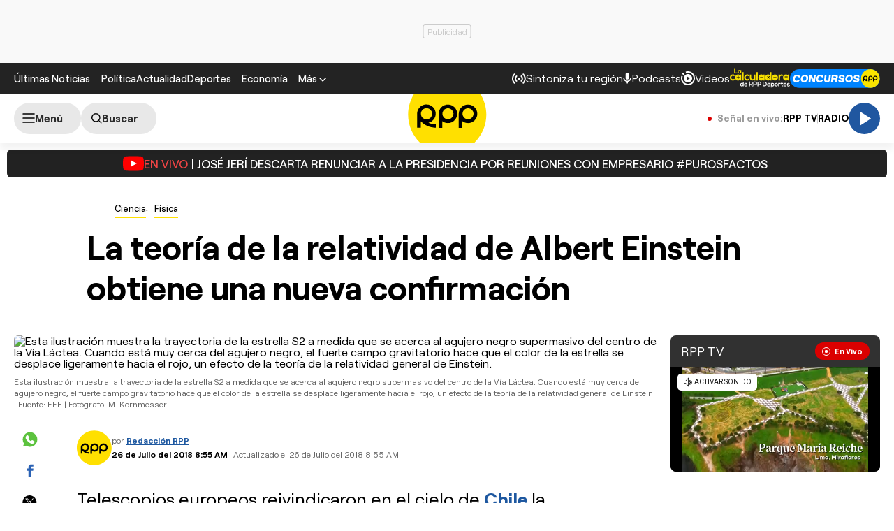

--- FILE ---
content_type: text/html; charset=UTF-8
request_url: https://redirector.rudo.video/mix/register/567ffde3fa319fadf3419efda25619456231dfea/rpptv/stream.js
body_size: 179
content:
var _sh = "567ffde3fa319fadf3419efda25619456231dfea"
var _dpssid = "b213973836616970dc2724f8a"
var _channel = "rpptv"
var _ref = "rudo.video/live/rpptv"
var _sid = "ba5t1l1xb25280393556970dc2724f98" 

--- FILE ---
content_type: text/html; charset=utf-8
request_url: https://www.google.com/recaptcha/api2/aframe
body_size: 267
content:
<!DOCTYPE HTML><html><head><meta http-equiv="content-type" content="text/html; charset=UTF-8"></head><body><script nonce="lSOpNjWiMt7nCpqUvFDi5Q">/** Anti-fraud and anti-abuse applications only. See google.com/recaptcha */ try{var clients={'sodar':'https://pagead2.googlesyndication.com/pagead/sodar?'};window.addEventListener("message",function(a){try{if(a.source===window.parent){var b=JSON.parse(a.data);var c=clients[b['id']];if(c){var d=document.createElement('img');d.src=c+b['params']+'&rc='+(localStorage.getItem("rc::a")?sessionStorage.getItem("rc::b"):"");window.document.body.appendChild(d);sessionStorage.setItem("rc::e",parseInt(sessionStorage.getItem("rc::e")||0)+1);localStorage.setItem("rc::h",'1769004076054');}}}catch(b){}});window.parent.postMessage("_grecaptcha_ready", "*");}catch(b){}</script></body></html>

--- FILE ---
content_type: text/plain; charset=UTF-8
request_url: https://at.teads.tv/fpc?analytics_tag_id=PUB_24690&tfpvi=&gdpr_status=22&gdpr_reason=220&gdpr_consent=&ccpa_consent=&shared_ids=&sv=d656f4a&
body_size: -82
content:
YmY5ZmZiMWEtZTg1OC00Yzc3LWJkNTEtZTM4ODgxMmQ5NDFlIy05LTY=

--- FILE ---
content_type: application/javascript; charset=utf-8
request_url: https://fundingchoicesmessages.google.com/f/AGSKWxVHUPhfpA_p0E4bCyNrdY6AWNm0af8ZoBSSiSjICIdo4vze9n7WO7r0I_4fMFOZiHMKvMWjraOHm8zoSsqN4XvdmoPxcJaNwzuTLW_ZGF4vYpxs-wu9x6zCahntWJRUGSqDu7K8iTgJ5Ydykp8tweySQeZ7_uyaeQB5rnHyFXiNUivcqCrBeIbFZE2C/_/headerads./commercial_top./ad?currentview=/bigad./spo_show.asp?
body_size: -1290
content:
window['475f34d7-b605-475c-9539-e8e3319c97fd'] = true;